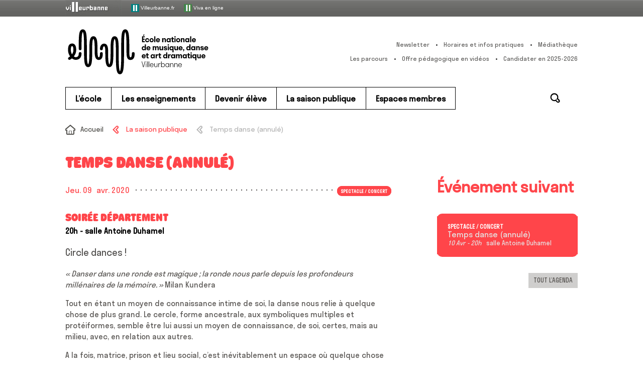

--- FILE ---
content_type: text/html; charset=UTF-8
request_url: https://www.enm-villeurbanne.fr/saison-publique/temps-danse-5/
body_size: 10794
content:
<!doctype html>

<!--[if lt IE 9 ]> <html class="ie8" lang="fr-FR"> <![endif]-->
<!--[if (gt IE 9)|!(IE)]><!--> <html class="loading" lang="fr-FR"> <!--<![endif]-->

<head>

  <meta charset="UTF-8">

  <title>Temps danse (annulé) | ENM - École nationale de musique, danse et art dramatique de Villeurbanne spectacle à VilleurbanneENM &#8211; École nationale de musique, danse et art dramatique de Villeurbanne</title>
  

  <meta name="viewport" content="width=device-width, initial-scale=1.0">
  
  <link rel="stylesheet" href="https://www.enm-villeurbanne.fr/cms/wp-content/themes/default/style.css">
  <link rel="stylesheet" type="text/css" media="print" href="https://www.enm-villeurbanne.fr/cms/wp-content/themes/default/print.css" />
  <link rel="pingback" href="https://www.enm-villeurbanne.fr/cms/xmlrpc.php">

  <link rel="icon" type="image/x-icon" href="https://www.enm-villeurbanne.fr/cms/wp-content/themes/default/assets/icon/favicon.ico">
  <link rel="shortcut icon" type="image/x-icon" href="https://www.enm-villeurbanne.fr/cms/wp-content/themes/default/assets/icon/favicon.ico">
  <link rel="shortcut icon" type="image/png" href="https://www.enm-villeurbanne.fr/cms/wp-content/themes/default/assets/icon/favicon.png">
  <link rel="icon" type="image/gif" href="https://www.enm-villeurbanne.fr/cms/wp-content/themes/default/assets/icon/favicon.gif">
  <link rel="apple-touch-icon" href="https://www.enm-villeurbanne.fr/cms/wp-content/themes/default/assets/icon/apple-touch-icon.png">

  <script src="https://www.enm-villeurbanne.fr/cms/wp-content/themes/default/assets//vendor/modernizr-custom.js"></script>

  <meta name='robots' content='index, follow, max-image-preview:large, max-snippet:-1, max-video-preview:-1' />

	<!-- This site is optimized with the Yoast SEO plugin v23.7 - https://yoast.com/wordpress/plugins/seo/ -->
	<meta name="description" content="9 avril 2020 - Dans une ronde de lumière, au son d’une musique vivante, cette année les danses seront vibrantes et enivrantes !" />
	<link rel="canonical" href="https://enm-villeurbanne.fr/saison-publique/temps-danse-5/" />
	<meta property="og:locale" content="fr_FR" />
	<meta property="og:type" content="article" />
	<meta property="og:title" content="Temps danse (annulé) | ENM - École nationale de musique, danse et art dramatique de Villeurbanne spectacle à Villeurbanne" />
	<meta property="og:description" content="9 avril 2020 - Dans une ronde de lumière, au son d’une musique vivante, cette année les danses seront vibrantes et enivrantes !" />
	<meta property="og:url" content="https://enm-villeurbanne.fr/saison-publique/temps-danse-5/" />
	<meta property="og:site_name" content="ENM - École nationale de musique, danse et art dramatique de Villeurbanne" />
	<meta property="article:modified_time" content="2020-03-16T10:54:16+00:00" />
	<meta property="og:image" content="https://enm-villeurbanne.fr/cms/wp-content/uploads/2016/08/danse-1-1280x852.jpg" />
	<meta property="og:image:width" content="1280" />
	<meta property="og:image:height" content="852" />
	<meta property="og:image:type" content="image/jpeg" />
	<meta name="twitter:card" content="summary_large_image" />
	<!-- / Yoast SEO plugin. -->


<link rel='dns-prefetch' href='//ajax.googleapis.com' />
<link rel="alternate" type="application/rss+xml" title="ENM - École nationale de musique, danse et art dramatique de Villeurbanne &raquo; Flux" href="https://www.enm-villeurbanne.fr/feed/" />
<link rel='stylesheet' id='wp-block-library-css' href='https://www.enm-villeurbanne.fr/cms/wp-includes/css/dist/block-library/style.min.css?ver=2c079310138a8ddf51bd47667ae93581' type='text/css' media='all' />
<style id='classic-theme-styles-inline-css' type='text/css'>
/*! This file is auto-generated */
.wp-block-button__link{color:#fff;background-color:#32373c;border-radius:9999px;box-shadow:none;text-decoration:none;padding:calc(.667em + 2px) calc(1.333em + 2px);font-size:1.125em}.wp-block-file__button{background:#32373c;color:#fff;text-decoration:none}
</style>
<style id='global-styles-inline-css' type='text/css'>
:root{--wp--preset--aspect-ratio--square: 1;--wp--preset--aspect-ratio--4-3: 4/3;--wp--preset--aspect-ratio--3-4: 3/4;--wp--preset--aspect-ratio--3-2: 3/2;--wp--preset--aspect-ratio--2-3: 2/3;--wp--preset--aspect-ratio--16-9: 16/9;--wp--preset--aspect-ratio--9-16: 9/16;--wp--preset--color--black: #000000;--wp--preset--color--cyan-bluish-gray: #abb8c3;--wp--preset--color--white: #ffffff;--wp--preset--color--pale-pink: #f78da7;--wp--preset--color--vivid-red: #cf2e2e;--wp--preset--color--luminous-vivid-orange: #ff6900;--wp--preset--color--luminous-vivid-amber: #fcb900;--wp--preset--color--light-green-cyan: #7bdcb5;--wp--preset--color--vivid-green-cyan: #00d084;--wp--preset--color--pale-cyan-blue: #8ed1fc;--wp--preset--color--vivid-cyan-blue: #0693e3;--wp--preset--color--vivid-purple: #9b51e0;--wp--preset--gradient--vivid-cyan-blue-to-vivid-purple: linear-gradient(135deg,rgba(6,147,227,1) 0%,rgb(155,81,224) 100%);--wp--preset--gradient--light-green-cyan-to-vivid-green-cyan: linear-gradient(135deg,rgb(122,220,180) 0%,rgb(0,208,130) 100%);--wp--preset--gradient--luminous-vivid-amber-to-luminous-vivid-orange: linear-gradient(135deg,rgba(252,185,0,1) 0%,rgba(255,105,0,1) 100%);--wp--preset--gradient--luminous-vivid-orange-to-vivid-red: linear-gradient(135deg,rgba(255,105,0,1) 0%,rgb(207,46,46) 100%);--wp--preset--gradient--very-light-gray-to-cyan-bluish-gray: linear-gradient(135deg,rgb(238,238,238) 0%,rgb(169,184,195) 100%);--wp--preset--gradient--cool-to-warm-spectrum: linear-gradient(135deg,rgb(74,234,220) 0%,rgb(151,120,209) 20%,rgb(207,42,186) 40%,rgb(238,44,130) 60%,rgb(251,105,98) 80%,rgb(254,248,76) 100%);--wp--preset--gradient--blush-light-purple: linear-gradient(135deg,rgb(255,206,236) 0%,rgb(152,150,240) 100%);--wp--preset--gradient--blush-bordeaux: linear-gradient(135deg,rgb(254,205,165) 0%,rgb(254,45,45) 50%,rgb(107,0,62) 100%);--wp--preset--gradient--luminous-dusk: linear-gradient(135deg,rgb(255,203,112) 0%,rgb(199,81,192) 50%,rgb(65,88,208) 100%);--wp--preset--gradient--pale-ocean: linear-gradient(135deg,rgb(255,245,203) 0%,rgb(182,227,212) 50%,rgb(51,167,181) 100%);--wp--preset--gradient--electric-grass: linear-gradient(135deg,rgb(202,248,128) 0%,rgb(113,206,126) 100%);--wp--preset--gradient--midnight: linear-gradient(135deg,rgb(2,3,129) 0%,rgb(40,116,252) 100%);--wp--preset--font-size--small: 13px;--wp--preset--font-size--medium: 20px;--wp--preset--font-size--large: 36px;--wp--preset--font-size--x-large: 42px;--wp--preset--spacing--20: 0.44rem;--wp--preset--spacing--30: 0.67rem;--wp--preset--spacing--40: 1rem;--wp--preset--spacing--50: 1.5rem;--wp--preset--spacing--60: 2.25rem;--wp--preset--spacing--70: 3.38rem;--wp--preset--spacing--80: 5.06rem;--wp--preset--shadow--natural: 6px 6px 9px rgba(0, 0, 0, 0.2);--wp--preset--shadow--deep: 12px 12px 50px rgba(0, 0, 0, 0.4);--wp--preset--shadow--sharp: 6px 6px 0px rgba(0, 0, 0, 0.2);--wp--preset--shadow--outlined: 6px 6px 0px -3px rgba(255, 255, 255, 1), 6px 6px rgba(0, 0, 0, 1);--wp--preset--shadow--crisp: 6px 6px 0px rgba(0, 0, 0, 1);}:where(.is-layout-flex){gap: 0.5em;}:where(.is-layout-grid){gap: 0.5em;}body .is-layout-flex{display: flex;}.is-layout-flex{flex-wrap: wrap;align-items: center;}.is-layout-flex > :is(*, div){margin: 0;}body .is-layout-grid{display: grid;}.is-layout-grid > :is(*, div){margin: 0;}:where(.wp-block-columns.is-layout-flex){gap: 2em;}:where(.wp-block-columns.is-layout-grid){gap: 2em;}:where(.wp-block-post-template.is-layout-flex){gap: 1.25em;}:where(.wp-block-post-template.is-layout-grid){gap: 1.25em;}.has-black-color{color: var(--wp--preset--color--black) !important;}.has-cyan-bluish-gray-color{color: var(--wp--preset--color--cyan-bluish-gray) !important;}.has-white-color{color: var(--wp--preset--color--white) !important;}.has-pale-pink-color{color: var(--wp--preset--color--pale-pink) !important;}.has-vivid-red-color{color: var(--wp--preset--color--vivid-red) !important;}.has-luminous-vivid-orange-color{color: var(--wp--preset--color--luminous-vivid-orange) !important;}.has-luminous-vivid-amber-color{color: var(--wp--preset--color--luminous-vivid-amber) !important;}.has-light-green-cyan-color{color: var(--wp--preset--color--light-green-cyan) !important;}.has-vivid-green-cyan-color{color: var(--wp--preset--color--vivid-green-cyan) !important;}.has-pale-cyan-blue-color{color: var(--wp--preset--color--pale-cyan-blue) !important;}.has-vivid-cyan-blue-color{color: var(--wp--preset--color--vivid-cyan-blue) !important;}.has-vivid-purple-color{color: var(--wp--preset--color--vivid-purple) !important;}.has-black-background-color{background-color: var(--wp--preset--color--black) !important;}.has-cyan-bluish-gray-background-color{background-color: var(--wp--preset--color--cyan-bluish-gray) !important;}.has-white-background-color{background-color: var(--wp--preset--color--white) !important;}.has-pale-pink-background-color{background-color: var(--wp--preset--color--pale-pink) !important;}.has-vivid-red-background-color{background-color: var(--wp--preset--color--vivid-red) !important;}.has-luminous-vivid-orange-background-color{background-color: var(--wp--preset--color--luminous-vivid-orange) !important;}.has-luminous-vivid-amber-background-color{background-color: var(--wp--preset--color--luminous-vivid-amber) !important;}.has-light-green-cyan-background-color{background-color: var(--wp--preset--color--light-green-cyan) !important;}.has-vivid-green-cyan-background-color{background-color: var(--wp--preset--color--vivid-green-cyan) !important;}.has-pale-cyan-blue-background-color{background-color: var(--wp--preset--color--pale-cyan-blue) !important;}.has-vivid-cyan-blue-background-color{background-color: var(--wp--preset--color--vivid-cyan-blue) !important;}.has-vivid-purple-background-color{background-color: var(--wp--preset--color--vivid-purple) !important;}.has-black-border-color{border-color: var(--wp--preset--color--black) !important;}.has-cyan-bluish-gray-border-color{border-color: var(--wp--preset--color--cyan-bluish-gray) !important;}.has-white-border-color{border-color: var(--wp--preset--color--white) !important;}.has-pale-pink-border-color{border-color: var(--wp--preset--color--pale-pink) !important;}.has-vivid-red-border-color{border-color: var(--wp--preset--color--vivid-red) !important;}.has-luminous-vivid-orange-border-color{border-color: var(--wp--preset--color--luminous-vivid-orange) !important;}.has-luminous-vivid-amber-border-color{border-color: var(--wp--preset--color--luminous-vivid-amber) !important;}.has-light-green-cyan-border-color{border-color: var(--wp--preset--color--light-green-cyan) !important;}.has-vivid-green-cyan-border-color{border-color: var(--wp--preset--color--vivid-green-cyan) !important;}.has-pale-cyan-blue-border-color{border-color: var(--wp--preset--color--pale-cyan-blue) !important;}.has-vivid-cyan-blue-border-color{border-color: var(--wp--preset--color--vivid-cyan-blue) !important;}.has-vivid-purple-border-color{border-color: var(--wp--preset--color--vivid-purple) !important;}.has-vivid-cyan-blue-to-vivid-purple-gradient-background{background: var(--wp--preset--gradient--vivid-cyan-blue-to-vivid-purple) !important;}.has-light-green-cyan-to-vivid-green-cyan-gradient-background{background: var(--wp--preset--gradient--light-green-cyan-to-vivid-green-cyan) !important;}.has-luminous-vivid-amber-to-luminous-vivid-orange-gradient-background{background: var(--wp--preset--gradient--luminous-vivid-amber-to-luminous-vivid-orange) !important;}.has-luminous-vivid-orange-to-vivid-red-gradient-background{background: var(--wp--preset--gradient--luminous-vivid-orange-to-vivid-red) !important;}.has-very-light-gray-to-cyan-bluish-gray-gradient-background{background: var(--wp--preset--gradient--very-light-gray-to-cyan-bluish-gray) !important;}.has-cool-to-warm-spectrum-gradient-background{background: var(--wp--preset--gradient--cool-to-warm-spectrum) !important;}.has-blush-light-purple-gradient-background{background: var(--wp--preset--gradient--blush-light-purple) !important;}.has-blush-bordeaux-gradient-background{background: var(--wp--preset--gradient--blush-bordeaux) !important;}.has-luminous-dusk-gradient-background{background: var(--wp--preset--gradient--luminous-dusk) !important;}.has-pale-ocean-gradient-background{background: var(--wp--preset--gradient--pale-ocean) !important;}.has-electric-grass-gradient-background{background: var(--wp--preset--gradient--electric-grass) !important;}.has-midnight-gradient-background{background: var(--wp--preset--gradient--midnight) !important;}.has-small-font-size{font-size: var(--wp--preset--font-size--small) !important;}.has-medium-font-size{font-size: var(--wp--preset--font-size--medium) !important;}.has-large-font-size{font-size: var(--wp--preset--font-size--large) !important;}.has-x-large-font-size{font-size: var(--wp--preset--font-size--x-large) !important;}
:where(.wp-block-post-template.is-layout-flex){gap: 1.25em;}:where(.wp-block-post-template.is-layout-grid){gap: 1.25em;}
:where(.wp-block-columns.is-layout-flex){gap: 2em;}:where(.wp-block-columns.is-layout-grid){gap: 2em;}
:root :where(.wp-block-pullquote){font-size: 1.5em;line-height: 1.6;}
</style>
<link rel='stylesheet' id='osm-map-css-css' href='https://www.enm-villeurbanne.fr/cms/wp-content/plugins/osm/css/osm_map.css?ver=2c079310138a8ddf51bd47667ae93581' type='text/css' media='all' />
<link rel='stylesheet' id='osm-ol3-css-css' href='https://www.enm-villeurbanne.fr/cms/wp-content/plugins/osm/js/OL/7.1.0/ol.css?ver=2c079310138a8ddf51bd47667ae93581' type='text/css' media='all' />
<link rel='stylesheet' id='osm-ol3-ext-css-css' href='https://www.enm-villeurbanne.fr/cms/wp-content/plugins/osm/css/osm_map_v3.css?ver=2c079310138a8ddf51bd47667ae93581' type='text/css' media='all' />
<link rel='stylesheet' id='page-list-style-css' href='https://www.enm-villeurbanne.fr/cms/wp-content/plugins/page-list/css/page-list.css?ver=5.9' type='text/css' media='all' />
<link rel='stylesheet' id='responsive-lightbox-nivo-css' href='https://www.enm-villeurbanne.fr/cms/wp-content/plugins/responsive-lightbox/assets/nivo/nivo-lightbox.min.css?ver=1.3.1' type='text/css' media='all' />
<link rel='stylesheet' id='responsive-lightbox-nivo-default-css' href='https://www.enm-villeurbanne.fr/cms/wp-content/plugins/responsive-lightbox/assets/nivo/themes/default/default.css?ver=1.3.1' type='text/css' media='all' />
<link rel='stylesheet' id='newsletter-css' href='https://www.enm-villeurbanne.fr/cms/wp-content/plugins/newsletter/style.css?ver=9.1.0' type='text/css' media='all' />
<script type="text/javascript" src="https://ajax.googleapis.com/ajax/libs/jquery/1.10.2/jquery.min.js?ver=latest" id="jquery-js"></script>
<script type="text/javascript" src="https://www.enm-villeurbanne.fr/cms/wp-content/plugins/osm/js/OL/2.13.1/OpenLayers.js?ver=2c079310138a8ddf51bd47667ae93581" id="osm-ol-library-js"></script>
<script type="text/javascript" src="https://www.enm-villeurbanne.fr/cms/wp-content/plugins/osm/js/OSM/openlayers/OpenStreetMap.js?ver=2c079310138a8ddf51bd47667ae93581" id="osm-osm-library-js"></script>
<script type="text/javascript" src="https://www.enm-villeurbanne.fr/cms/wp-content/plugins/osm/js/OSeaM/harbours.js?ver=2c079310138a8ddf51bd47667ae93581" id="osm-harbours-library-js"></script>
<script type="text/javascript" src="https://www.enm-villeurbanne.fr/cms/wp-content/plugins/osm/js/OSeaM/map_utils.js?ver=2c079310138a8ddf51bd47667ae93581" id="osm-map-utils-library-js"></script>
<script type="text/javascript" src="https://www.enm-villeurbanne.fr/cms/wp-content/plugins/osm/js/OSeaM/utilities.js?ver=2c079310138a8ddf51bd47667ae93581" id="osm-utilities-library-js"></script>
<script type="text/javascript" src="https://www.enm-villeurbanne.fr/cms/wp-content/plugins/osm/js/osm-plugin-lib.js?ver=2c079310138a8ddf51bd47667ae93581" id="OsmScript-js"></script>
<script type="text/javascript" src="https://www.enm-villeurbanne.fr/cms/wp-content/plugins/osm/js/polyfill/v2/polyfill.min.js?features=requestAnimationFrame%2CElement.prototype.classList%2CURL&amp;ver=2c079310138a8ddf51bd47667ae93581" id="osm-polyfill-js"></script>
<script type="text/javascript" src="https://www.enm-villeurbanne.fr/cms/wp-content/plugins/osm/js/OL/7.1.0/ol.js?ver=2c079310138a8ddf51bd47667ae93581" id="osm-ol3-library-js"></script>
<script type="text/javascript" src="https://www.enm-villeurbanne.fr/cms/wp-content/plugins/osm/js/osm-v3-plugin-lib.js?ver=2c079310138a8ddf51bd47667ae93581" id="osm-ol3-ext-library-js"></script>
<script type="text/javascript" src="https://www.enm-villeurbanne.fr/cms/wp-content/plugins/osm/js/osm-metabox-events.js?ver=2c079310138a8ddf51bd47667ae93581" id="osm-ol3-metabox-events-js"></script>
<script type="text/javascript" src="https://www.enm-villeurbanne.fr/cms/wp-content/plugins/osm/js/osm-startup-lib.js?ver=2c079310138a8ddf51bd47667ae93581" id="osm-map-startup-js"></script>
<script type="text/javascript" src="https://www.enm-villeurbanne.fr/cms/wp-content/plugins/responsive-lightbox/assets/infinitescroll/infinite-scroll.pkgd.min.js?ver=4.0.1" id="responsive-lightbox-infinite-scroll-js"></script>
<script type="text/javascript"> 

/**  all layers have to be in this global array - in further process each map will have something like vectorM[map_ol3js_n][layer_n] */
var vectorM = [[]];


/** put translations from PHP/mo to JavaScript */
var translations = [];

/** global GET-Parameters */
var HTTP_GET_VARS = [];

</script><!-- OSM plugin V6.1.9: did not add geo meta tags. --> 
<!-- Analytics by WP Statistics - https://wp-statistics.com -->
<link rel="icon" href="https://www.enm-villeurbanne.fr/cms/wp-content/uploads/2023/12/cropped-favicon-enm-noir-icon-app-512px-32x32.png" sizes="32x32" />
<link rel="icon" href="https://www.enm-villeurbanne.fr/cms/wp-content/uploads/2023/12/cropped-favicon-enm-noir-icon-app-512px-192x192.png" sizes="192x192" />
<link rel="apple-touch-icon" href="https://www.enm-villeurbanne.fr/cms/wp-content/uploads/2023/12/cropped-favicon-enm-noir-icon-app-512px-180x180.png" />
<meta name="msapplication-TileImage" content="https://www.enm-villeurbanne.fr/cms/wp-content/uploads/2023/12/cropped-favicon-enm-noir-icon-app-512px-270x270.png" />

</head>

<body class="evenement-template-default single single-evenement postid-13980 evenement-temps-danse-5">



<div id="navigTop">
  <div id="top" class="center">
    
    <a href="https://www.villeurbanne.fr/" target="_blank" title="villeurbanne.fr - S’ouvre dans une nouvelle fenêtre">
    <img src="https://www.enm-villeurbanne.fr/cms/wp-content/themes/default/assets//images/topbar_villeurbanneTxt.jpg" alt="Ville de Villeurbanne">
    </a>
    
    <a href="https://www.villeurbanne.fr/" target="_blank" title="villeurbanne.fr - S’ouvre dans une nouvelle fenêtre">
      <img alt="Villeurbanne" src="https://www.enm-villeurbanne.fr/cms/wp-content/themes/default/assets//images/picto_villeurbanne.gif">
      Villeurbanne.fr
    </a>
    
    <a href="https://viva.villeurbanne.fr/" target="_blank">
      <img alt="Viva en ligne" src="https://www.enm-villeurbanne.fr/cms/wp-content/themes/default/assets//images/picto_viva.png">
      Viva en ligne
    </a>
    
  </div>
</div>






<header class="header">




  <div class="main-header">

    <div class="header-logo"><a class="background-rainbow" href="https://www.enm-villeurbanne.fr">ENM &#8211; École nationale de musique, danse et art dramatique de Villeurbanne</a></div>

    <nav class="secondary-navigation">
      <ul id="menu-outils-header" class=""><li id="menu-item-4520" class="newsletter menu-item menu-item-type-post_type menu-item-object-page menu-item-4520 menu-item-?page_id=4454"><a href="https://www.enm-villeurbanne.fr/?page_id=4454">Newsletter</a></li><li id="menu-item-94" class="infos menu-item menu-item-type-post_type menu-item-object-page menu-item-94 menu-item-infos-pratiques"><a href="https://www.enm-villeurbanne.fr/ecole/infos-pratiques/">Horaires et infos pratiques</a></li><li id="menu-item-95" class="media menu-item menu-item-type-post_type menu-item-object-page menu-item-95 menu-item-mediatheque"><a href="https://www.enm-villeurbanne.fr/secondaires/mediatheque/">Médiathèque</a></li>
</ul><ul id="menu-secondaire" class=""><li id="menu-item-15035" class="menu-item menu-item-type-post_type menu-item-object-page menu-item-15035 menu-item-les-parcours"><a href="https://www.enm-villeurbanne.fr/enseignements/offre-pedagogique/les-parcours/">Les parcours</a></li><li id="menu-item-22466" class="menu-item menu-item-type-post_type menu-item-object-page menu-item-22466 menu-item-offre-pedagogique-en-videos"><a href="https://www.enm-villeurbanne.fr/enseignements/offre-pedagogique/offre-pedagogique-en-videos/">Offre pédagogique en vidéos</a></li><li id="menu-item-26903" class="menu-item menu-item-type-post_type menu-item-object-page menu-item-26903 menu-item-comment-candidater"><a href="https://www.enm-villeurbanne.fr/devenir-eleve/comment-candidater/">Candidater en 2025-2026</a></li>
</ul>    </nav>
    
    <div class="toggle-menu-button">MENU</div>
    
  </div> <!-- /.main-header -->




  <nav class="main-navigation"> <div class="wrap">

    <ul id="menu-principal" class="dl-menu dropdown-first"><li id="menu-item-44" class="menu-item color-maroon menu-item-type-post_type menu-item-object-page menu-item-has-children menu-item-44 menu-item-ecole"><a href="https://www.enm-villeurbanne.fr/ecole/">L’école</a><ul class='sub-menu dl-submenu dropdown-second'><li id="menu-item-121" class="menu-item menu-item-type-post_type menu-item-object-page menu-item-has-children menu-item-121 menu-item-presentation"><a href="https://www.enm-villeurbanne.fr/ecole/presentation/">Présentation</a><ul class='sub-menu dl-submenu dropdown-third'><li id="menu-item-1060" class="menu-item menu-item-type-post_type menu-item-object-page menu-item-1060 menu-item-missions-et-valeurs"><a href="https://www.enm-villeurbanne.fr/ecole/presentation/missions-et-valeurs/">Missions et valeurs</a></li><li id="menu-item-1099" class="menu-item menu-item-type-post_type menu-item-object-page menu-item-1099 menu-item-lenm-en-chiffres"><a href="https://www.enm-villeurbanne.fr/ecole/presentation/lenm-en-chiffres/">L’ENM en chiffres</a></li><li id="menu-item-307" class="menu-item menu-item-type-post_type menu-item-object-page menu-item-307 menu-item-visite-guidee"><a href="https://www.enm-villeurbanne.fr/ecole/presentation/visite-guidee/">Visite guidée</a></li><li id="menu-item-2534" class="menu-item menu-item-type-post_type menu-item-object-page menu-item-2534 menu-item-petite-histoire-de-lenm"><a href="https://www.enm-villeurbanne.fr/ecole/presentation/petite-histoire-de-lenm/">Petite histoire de l’ENM</a></li></ul></li><li id="menu-item-120" class="menu-item menu-item-type-post_type menu-item-object-page menu-item-has-children menu-item-120 menu-item-organisation"><a href="https://www.enm-villeurbanne.fr/ecole/organisation/">Organisation</a><ul class='sub-menu dl-submenu dropdown-third'><li id="menu-item-12848" class="menu-item menu-item-type-post_type menu-item-object-page menu-item-12848 menu-item-le-syndicat-mixte-de-gestion"><a href="https://www.enm-villeurbanne.fr/ecole/organisation/le-syndicat-mixte-de-gestion/">Le syndicat mixte de gestion</a></li><li id="menu-item-315" class="menu-item menu-item-type-post_type menu-item-object-page menu-item-315 menu-item-lequipe-administrative-et-technique"><a href="https://www.enm-villeurbanne.fr/ecole/organisation/lequipe-administrative-et-technique/">L’équipe administrative et technique</a></li><li id="menu-item-1776" class="menu-item menu-item-type-post_type menu-item-object-page menu-item-1776 menu-item-lequipe-pedagogique"><a href="https://www.enm-villeurbanne.fr/ecole/organisation/lequipe-pedagogique/">L’équipe pédagogique</a></li><li id="menu-item-17229" class="menu-item menu-item-type-post_type menu-item-object-page menu-item-17229 menu-item-association-des-eleves-et-parents-deleves-aepe-de-lenm"><a href="https://www.enm-villeurbanne.fr/ecole/organisation/association-des-eleves-et-parents-deleves-aepe-de-lenm/">Association des élèves et parents d’élèves</a></li><li id="menu-item-18934" class="menu-item menu-item-type-post_type menu-item-object-page menu-item-18934 menu-item-instances-de-concertation-de-lenm"><a href="https://www.enm-villeurbanne.fr/ecole/organisation/instances-de-concertation-de-lenm/">Instances de concertation</a></li><li id="menu-item-12595" class="menu-item menu-item-type-post_type menu-item-object-page menu-item-12595 menu-item-recrutement"><a href="https://www.enm-villeurbanne.fr/ecole/organisation/recrutement/">Recrutement</a></li></ul></li><li id="menu-item-20394" class="menu-item menu-item-type-post_type menu-item-object-page menu-item-has-children menu-item-20394 menu-item-une-ecole-bienveillante"><a href="https://www.enm-villeurbanne.fr/ecole/une-ecole-bienveillante/">Une école inclusive</a><ul class='sub-menu dl-submenu dropdown-third'><li id="menu-item-20396" class="menu-item menu-item-type-post_type menu-item-object-page menu-item-20396 menu-item-accueillir-le-handicap"><a href="https://www.enm-villeurbanne.fr/ecole/une-ecole-bienveillante/accueillir-le-handicap/">Accueillir le handicap</a></li><li id="menu-item-20397" class="menu-item menu-item-type-post_type menu-item-object-page menu-item-20397 menu-item-signalez-les-discriminations"><a href="https://www.enm-villeurbanne.fr/ecole/une-ecole-bienveillante/signalez-les-discriminations/">Signalez les discriminations</a></li></ul></li><li id="menu-item-118" class="menu-item menu-item-type-post_type menu-item-object-page menu-item-has-children menu-item-118 menu-item-actions-culturelles"><a href="https://www.enm-villeurbanne.fr/ecole/actions-culturelles/">Actions culturelles</a><ul class='sub-menu dl-submenu dropdown-third'><li id="menu-item-290" class="menu-item menu-item-type-post_type menu-item-object-page menu-item-290 menu-item-la-saison-de-spectacles"><a href="https://www.enm-villeurbanne.fr/ecole/actions-culturelles/la-saison-de-spectacles/">La saison de spectacles</a></li><li id="menu-item-294" class="menu-item menu-item-type-post_type menu-item-object-page menu-item-294 menu-item-partenariats"><a href="https://www.enm-villeurbanne.fr/ecole/actions-culturelles/partenariats/">Partenariats</a></li><li id="menu-item-291" class="menu-item menu-item-type-post_type menu-item-object-page menu-item-291 menu-item-dans-les-quartiers"><a href="https://www.enm-villeurbanne.fr/ecole/actions-culturelles/dans-les-quartiers/">Dans les quartiers</a></li><li id="menu-item-18176" class="menu-item menu-item-type-post_type menu-item-object-page menu-item-18176 menu-item-programmation-scolaire"><a href="https://www.enm-villeurbanne.fr/ecole/actions-culturelles/programmation-scolaire/">Programmation scolaire</a></li></ul></li><li id="menu-item-1000" class="menu-item menu-item-type-post_type menu-item-object-page menu-item-has-children menu-item-1000 menu-item-centre-de-ressources-documentaires"><a href="https://www.enm-villeurbanne.fr/ecole/centre-de-ressources-documentaires/">Médiathèque</a><ul class='sub-menu dl-submenu dropdown-third'><li id="menu-item-119" class="menu-item menu-item-type-post_type menu-item-object-page menu-item-119 menu-item-presentation-du-crd"><a href="https://www.enm-villeurbanne.fr/ecole/centre-de-ressources-documentaires/presentation-du-crd/">Présentation de la médiathèque</a></li><li id="menu-item-1001" class="menu-item menu-item-type-post_type menu-item-object-page menu-item-1001 menu-item-actualites-du-crd"><a href="https://www.enm-villeurbanne.fr/ecole/centre-de-ressources-documentaires/actualites-du-crd/">Les [I.nwi] de la Doc’</a></li><li id="menu-item-1182" class="menu-item menu-item-type-post_type menu-item-object-page menu-item-1182 menu-item-crd-pratique"><a href="https://www.enm-villeurbanne.fr/ecole/centre-de-ressources-documentaires/crd-pratique/">Médiathèque : pratique</a></li></ul></li><li id="menu-item-122" class="menu-item menu-item-type-post_type menu-item-object-page menu-item-has-children menu-item-122 menu-item-studio-denregistrement"><a href="https://www.enm-villeurbanne.fr/ecole/studio-denregistrement/">Studio d’enregistrement</a><ul class='sub-menu dl-submenu dropdown-third'><li id="menu-item-955" class="menu-item menu-item-type-post_type menu-item-object-page menu-item-955 menu-item-presentation-du-studio"><a href="https://www.enm-villeurbanne.fr/ecole/studio-denregistrement/presentation-du-studio/">Présentation du studio</a></li><li id="menu-item-303" class="menu-item menu-item-type-post_type menu-item-object-page menu-item-303 menu-item-les-risques-auditifs"><a href="https://www.enm-villeurbanne.fr/ecole/studio-denregistrement/les-risques-auditifs/">Les risques auditifs</a></li></ul></li><li id="menu-item-123" class="menu-item menu-item-type-post_type menu-item-object-page menu-item-123 menu-item-infos-pratiques"><a href="https://www.enm-villeurbanne.fr/ecole/infos-pratiques/">Horaires et infos pratiques</a></li></ul></li><li id="menu-item-45" class="menu-item color-crimson menu-item-type-post_type menu-item-object-page menu-item-has-children menu-item-45 menu-item-enseignements"><a href="https://www.enm-villeurbanne.fr/enseignements/">Les enseignements</a><ul class='sub-menu dl-submenu dropdown-second'><li id="menu-item-14822" class="menu-item menu-item-type-post_type menu-item-object-page menu-item-has-children menu-item-14822 menu-item-offre-pedagogique"><a href="https://www.enm-villeurbanne.fr/enseignements/offre-pedagogique/">Offre pédagogique</a><ul class='sub-menu dl-submenu dropdown-third'><li id="menu-item-12509" class="menu-item menu-item-type-post_type menu-item-object-page menu-item-12509 menu-item-les-disciplines-par-age"><a href="https://www.enm-villeurbanne.fr/enseignements/offre-pedagogique/les-disciplines-par-age/">Les disciplines par âge</a></li><li id="menu-item-1914" class="menu-item menu-item-type-post_type menu-item-object-page menu-item-1914 menu-item-index-alphabetique"><a href="https://www.enm-villeurbanne.fr/enseignements/offre-pedagogique/index-alphabetique/">Index alphabétique</a></li><li id="menu-item-14825" class="menu-item menu-item-type-post_type menu-item-object-page menu-item-14825 menu-item-les-parcours"><a href="https://www.enm-villeurbanne.fr/enseignements/offre-pedagogique/les-parcours/">Les parcours</a></li><li id="menu-item-14824" class="menu-item menu-item-type-post_type menu-item-object-page menu-item-14824 menu-item-apprendre-autrement-dispositifs-pedagogiques-en-musique"><a href="https://www.enm-villeurbanne.fr/enseignements/offre-pedagogique/apprendre-autrement-dispositifs-pedagogiques-en-musique/">Apprendre autrement (dispositifs pédagogiques en musique)</a></li><li id="menu-item-20284" class="menu-item menu-item-type-post_type menu-item-object-page menu-item-20284 menu-item-offre-pedagogique-en-videos"><a href="https://www.enm-villeurbanne.fr/enseignements/offre-pedagogique/offre-pedagogique-en-videos/">Offre pédagogique en vidéos</a></li></ul></li><li id="menu-item-103" class="menu-item menu-item-type-post_type menu-item-object-page menu-item-has-children menu-item-103 menu-item-musique"><a href="https://www.enm-villeurbanne.fr/enseignements/musique/">Musique</a><ul class='sub-menu dl-submenu dropdown-third'><li id="menu-item-336" class="menu-item menu-item-type-post_type menu-item-object-page menu-item-336 menu-item-chanson"><a href="https://www.enm-villeurbanne.fr/enseignements/musique/chanson/">Chanson</a></li><li id="menu-item-347" class="menu-item menu-item-type-post_type menu-item-object-page menu-item-347 menu-item-classique-contemporain"><a href="https://www.enm-villeurbanne.fr/enseignements/musique/classique-contemporain/">Classique à contemporain</a></li><li id="menu-item-104" class="menu-item menu-item-type-post_type menu-item-object-page menu-item-104 menu-item-formation-musicale"><a href="https://www.enm-villeurbanne.fr/enseignements/musique/formation-musicale/">Formation musicale</a></li><li id="menu-item-105" class="menu-item menu-item-type-post_type menu-item-object-page menu-item-105 menu-item-jazz"><a href="https://www.enm-villeurbanne.fr/enseignements/musique/jazz/">Jazz</a></li><li id="menu-item-106" class="menu-item menu-item-type-post_type menu-item-object-page menu-item-106 menu-item-musiques-anciennes"><a href="https://www.enm-villeurbanne.fr/enseignements/musique/musiques-anciennes/">Musiques anciennes</a></li><li id="menu-item-107" class="menu-item menu-item-type-post_type menu-item-object-page menu-item-107 menu-item-musiques-traditionnelles"><a href="https://www.enm-villeurbanne.fr/enseignements/musique/musiques-traditionnelles/">Musiques traditionnelles</a></li><li id="menu-item-108" class="menu-item menu-item-type-post_type menu-item-object-page menu-item-108 menu-item-rock-et-musiques-amplifiees"><a href="https://www.enm-villeurbanne.fr/enseignements/musique/rock-et-musiques-amplifiees/">Rock et musiques amplifiées</a></li></ul></li><li id="menu-item-3986" class="menu-item menu-item-type-post_type menu-item-object-page menu-item-has-children menu-item-3986 menu-item-ateliers-transversaux-master-class"><a href="https://www.enm-villeurbanne.fr/enseignements/ateliers-transversaux-master-class/">Ateliers / master-class / conférences</a><ul class='sub-menu dl-submenu dropdown-third'><li id="menu-item-3985" class="menu-item menu-item-type-post_type menu-item-object-page menu-item-3985 menu-item-ateliers-uv-dinvention"><a href="https://www.enm-villeurbanne.fr/enseignements/ateliers-transversaux-master-class/ateliers-uv-dinvention/">Ateliers UV d’invention</a></li><li id="menu-item-27411" class="menu-item menu-item-type-post_type menu-item-object-page menu-item-27411 menu-item-masterclass-25-26"><a href="https://www.enm-villeurbanne.fr/enseignements/ateliers-transversaux-master-class/masterclass-25-26/">Masterclass 25-26</a></li><li id="menu-item-27412" class="menu-item menu-item-type-post_type menu-item-object-page menu-item-27412 menu-item-cycle-culture-artistique-25-26"><a href="https://www.enm-villeurbanne.fr/la-saison-publique/cycle-culture-artistique-25-26/">Cycle culture artistique 25-26</a></li></ul></li><li id="menu-item-47" class="menu-item menu-item-type-post_type menu-item-object-page menu-item-47 menu-item-danse"><a href="https://www.enm-villeurbanne.fr/enseignements/danse/">Danse</a></li><li id="menu-item-48" class="menu-item menu-item-type-post_type menu-item-object-page menu-item-48 menu-item-theatre"><a href="https://www.enm-villeurbanne.fr/enseignements/theatre/">Théâtre</a></li><li id="menu-item-46" class="menu-item menu-item-type-post_type menu-item-object-page menu-item-46 menu-item-eveil"><a href="https://www.enm-villeurbanne.fr/enseignements/eveil/">Éveil</a></li><li id="menu-item-25827" class="menu-item menu-item-type-post_type menu-item-object-page menu-item-25827 menu-item-ppes"><a href="https://www.enm-villeurbanne.fr/enseignements/ppes/">PPES</a></li><li id="menu-item-49" class="menu-item menu-item-type-post_type menu-item-object-page menu-item-49 menu-item-hors-les-murs"><a href="https://www.enm-villeurbanne.fr/enseignements/hors-les-murs/">Hors les murs</a></li></ul></li><li id="menu-item-51" class="menu-item color-marine menu-item-type-post_type menu-item-object-page menu-item-has-children menu-item-51 menu-item-devenir-eleve"><a href="https://www.enm-villeurbanne.fr/devenir-eleve/">Devenir élève</a><ul class='sub-menu dl-submenu dropdown-second'><li id="menu-item-14832" class="menu-item menu-item-type-post_type menu-item-object-page menu-item-14832 menu-item-comment-candidater"><a href="https://www.enm-villeurbanne.fr/devenir-eleve/comment-candidater/">Comment candidater pour 2025-2026 ?</a></li><li id="menu-item-14831" class="menu-item menu-item-type-post_type menu-item-object-page menu-item-14831 menu-item-combien-ca-coute"><a href="https://www.enm-villeurbanne.fr/devenir-eleve/combien-ca-coute/">Combien ça coûte ?</a></li><li id="menu-item-15677" class="menu-item menu-item-type-post_type menu-item-object-page menu-item-15677 menu-item-lecole-au-quotidien"><a href="https://www.enm-villeurbanne.fr/devenir-eleve/lecole-au-quotidien/">L’école au quotidien</a></li><li id="menu-item-14961" class="menu-item menu-item-type-post_type menu-item-object-page menu-item-14961 menu-item-documents-a-telecharger"><a href="https://www.enm-villeurbanne.fr/devenir-eleve/documents-a-telecharger/">Documents à télécharger</a></li></ul></li><li id="menu-item-87" class="menu-item color-violet menu-item-type-custom menu-item-object-custom menu-item-has-children menu-item-87 menu-item-la-saison-publique"><a href="https://www.enm-villeurbanne.fr/cms/saison-publique/">La saison publique</a><ul class='sub-menu dl-submenu dropdown-second'><li id="menu-item-437" class="menu-item menu-item-type-custom menu-item-object-custom menu-item-437 menu-item-tout-lagenda"><a href="https://www.enm-villeurbanne.fr/saison-publique/">Tout l&rsquo;agenda</a></li><li id="menu-item-761" class="menu-item menu-item-type-post_type menu-item-object-page menu-item-has-children menu-item-761 menu-item-la-saison-publique"><a href="https://www.enm-villeurbanne.fr/la-saison-publique/">La saison publique</a><ul class='sub-menu dl-submenu dropdown-third'><li id="menu-item-27283" class="menu-item menu-item-type-post_type menu-item-object-page menu-item-27283 menu-item-presentation-de-la-saison-25-26"><a href="https://www.enm-villeurbanne.fr/ecole/actions-culturelles/la-saison-de-spectacles/presentation-de-la-saison-25-26/">Présentation de la saison 25-26</a></li><li id="menu-item-27276" class="menu-item menu-item-type-post_type menu-item-object-page menu-item-27276 menu-item-cycle-culture-artistique-25-26"><a href="https://www.enm-villeurbanne.fr/la-saison-publique/cycle-culture-artistique-25-26/">Cycle culture artistique 25-26</a></li><li id="menu-item-27275" class="menu-item menu-item-type-post_type menu-item-object-page menu-item-27275 menu-item-masterclass-25-26"><a href="https://www.enm-villeurbanne.fr/enseignements/ateliers-transversaux-master-class/masterclass-25-26/">Masterclass 25-26</a></li><li id="menu-item-6996" class="menu-item menu-item-type-post_type menu-item-object-page menu-item-6996 menu-item-les-partenaires-de-la-saison-publique"><a href="https://www.enm-villeurbanne.fr/la-saison-publique/les-partenaires-de-la-saison-publique/">Les partenaires de la saison publique</a></li><li id="menu-item-759" class="menu-item menu-item-type-post_type menu-item-object-page menu-item-759 menu-item-les-concerts-nomades"><a href="https://www.enm-villeurbanne.fr/la-saison-publique/les-concerts-nomades/">Les concerts nomades</a></li></ul></li><li id="menu-item-22698" class="menu-item menu-item-type-post_type menu-item-object-page menu-item-has-children menu-item-22698 menu-item-temps-forts"><a href="https://www.enm-villeurbanne.fr/la-saison-publique/temps-forts/">Temps forts</a><ul class='sub-menu dl-submenu dropdown-third'><li id="menu-item-27525" class="menu-item menu-item-type-post_type menu-item-object-page menu-item-27525 menu-item-semaine-de-la-culture-et-de-la-creation"><a href="https://www.enm-villeurbanne.fr/la-saison-publique/semaine-de-la-culture-et-de-la-creation/">SEMAINE DE LA CULTURE ET DE LA CRÉATION</a></li><li id="menu-item-26114" class="menu-item menu-item-type-post_type menu-item-object-page menu-item-26114 menu-item-solstice%c2%b7s-festival-de-la-creation-amateur"><a href="https://www.enm-villeurbanne.fr/solstice%c2%b7s-festival-de-la-creation-amateur/">SOLSTICE·S – FESTIVAL DE LA CRÉATION AMATEUR</a></li><li id="menu-item-25309" class="menu-item menu-item-type-post_type menu-item-object-page menu-item-25309 menu-item-douces-memoires-lexposition"><a href="https://www.enm-villeurbanne.fr/la-saison-publique/temps-forts/douces-memoires-lexposition/">DOUCES MÉMOIRES – L’EXPOSITION</a></li></ul></li><li id="menu-item-1300" class="menu-item menu-item-type-post_type menu-item-object-page menu-item-has-children menu-item-1300 menu-item-la-saison-pratique"><a href="https://www.enm-villeurbanne.fr/la-saison-publique/la-saison-pratique/">La saison pratique</a><ul class='sub-menu dl-submenu dropdown-third'><li id="menu-item-1328" class="menu-item menu-item-type-post_type menu-item-object-page menu-item-1328 menu-item-reservations"><a href="https://www.enm-villeurbanne.fr/la-saison-publique/la-saison-pratique/reservations/">Réservations et accueil des spectateurs</a></li></ul></li><li id="menu-item-568" class="menu-item menu-item-type-post_type menu-item-object-page menu-item-568 menu-item-multimedia"><a href="https://www.enm-villeurbanne.fr/la-saison-publique/multimedia/">Multimédia</a></li></ul></li><li id="menu-item-24387" class="menu-item color-maroon menu-item-type-custom menu-item-object-custom menu-item-has-children menu-item-24387 menu-item-espaces-membres"><a>Espaces membres</a><ul class='sub-menu dl-submenu dropdown-second'><li id="menu-item-24388" class="menu-item menu-item-type-custom menu-item-object-custom menu-item-24388 menu-item-mes-demarches-administratives-via-mon-extranet-usager"><a href="https://www.imuse-villeurbanne.fr/extranet/extranet2/portail_nc.php?p=nc_connexion&#038;t=usager">Mes démarches administratives via mon extranet Usager</a></li><li id="menu-item-16689" class="menu-item menu-item-type-custom menu-item-object-custom menu-item-16689 menu-item-espace-membres"><a href="https://www.laclasse.com">Mes outils pédagogiques via mon compte laclasse.com</a></li></ul></li>
</ul>    
    <div class="header-search collapsed">
      <form role="search" method="get" id="searchform" class="searchform" action="https://www.enm-villeurbanne.fr/">
        <label class="screen-reader-text" for="s">Recherche pour :</label>
        <span class="field"><input type="text" value="" name="s" id="s" placeholder="Rechercher" required="required"></span>
        <button type="submit" name="submit" id="submit">Rechercher</button>
        <a href="#" class="header-search-submit">Rechercher</a>
      </form>
    </div>

    <div class="secondary-placeholder"></div>

  </div> </nav>
  <!-- main-navigation -->
  
  <div class="nav-decaration color-violet"><div class="wrap"></div></div>


</header>










  <div class="breadcrumbs-element color-violet"> <div class="breadcrumbs-wrapper">
    <ul class="breadcrumbs-list"> <li class="home"><a href="https://www.enm-villeurbanne.fr/">Accueil</a></li><li><a href="https://www.enm-villeurbanne.fr/saison-publique">La saison publique</a></li><li class="current"><a href="https://www.enm-villeurbanne.fr/saison-publique/temps-danse-5/">Temps danse (annulé)</a></li> </ul>
  </div> </div>



<div class="content-wrapper color-violet">

  <div class="main-content">


  <article class="post article-temps-danse-5 color-violet">


    <h1 class="page-main-title">Temps danse (annulé)</h1>


		

<div class="date-element">
<p class="date-left"><span class="date-day">jeu. 09</span> <span class="date-month">Avr. 2020</span></p>



<span class="dotted-divider"></span>
<p class="date-right"><a class="date-category" data-term-id="13">Spectacle / concert</a></p>
</div><!-- /.date-element -->


					
			<p class="category-title">Soirée département </p>			
			<p class="news-place"><span class="date-time">20h</span>			 - salle Antoine Duhamel</p>			
		

		<div class="table-of-contents" style="display: none;"></div>

    <h3>Circle dances !</h3>
<p><em>« Danser dans une ronde est magique ; la ronde nous parle depuis les profondeurs millénaires de la mémoire. » </em>Milan Kundera</p>
<p>Tout en étant un moyen de connaissance intime de soi, la danse nous relie à quelque chose de plus grand. Le cercle, forme ancestrale, aux symboliques multiples et protéiformes, semble être lui aussi un moyen de connaissance, de soi, certes, mais au milieu, avec, en relation aux autres.</p>
<p>A la fois, matrice, prison et lieu social, c’est inévitablement un espace où quelque chose advient, suscitant l’espoir, la désillusion, la négociation.</p>
<p>En faisant le pari de la rencontre entre élèves, esthétiques, danses et musiques, il s’agira d’aller à l’essentiel : partager, dans la diversité des expériences et points de vue, l’espace et le temps, mais bien plus que cela : l’affirmation d’une humanité revendiquée, dans la simplicité.</p>
<p><strong>Élèves de 2<sup>e</sup> et 3<sup>e</sup> cycles des départements danse, musiques traditionnelles, jazz, rock et musiques amplifiées<br />
Classes de danses afro-contemporaine, contemporaine, hip-hop et orientale, de musiques orientales, percussions africaines, atelier rock, musiques électroniques et urbaines, atelier slam, batterie jazz<br />
</strong><strong>Enseignants participants :</strong><br />
Danse : Farida Ferhod, Marie-Zénobie Harlay, Audrey Nion, Linda Sahbani<br />
Musique : Martin Chastenet, Michel Chionchini, Guillaume Dussably, Thomas Loopuyt, Ismaïl Mesbahi, Trong Hieu Pham, Nasser Saidani</p>
<p><em>Entrée gratuite sur réservation à partir du 23 mars en ligne ou au 04 78 68 98 27</em></p>
<p><em><span style="color: #545250; background: #e5e5e5; padding: .4em 1em;">Réservez en cliquant ici à partir du 23 mars</span></em></p>
<hr />
<p>Et aussi vendredi 10 avril à 20h</p>



  </article> <!-- /post -->


</div>
<!-- /.main-content -->

<div class="sidebar-content">

    




	<div class="sidebar-block-wrapper">
		<h2 class="sidebar-title agenda-title">Événement suivant</h2>
		<div class="sidebar-block block-right block-agenda">
			
<div class="event-block event-item" data-timestamp="04-10-2020">

  <p class="event-category"><a href="#">Spectacle / concert</a></p>
  <p class="event-title"><a href="https://www.enm-villeurbanne.fr/saison-publique/temps-danse-6/">Temps danse (annulé)</a></p>

	<p>
		    <span class="event-date">10 Avr</span>
	    <span class="event-time">20h</span>
	    <span class="event-place">salle Antoine Duhamel</span>
		</p>

</div>
		</div>
		<p class="read-more agenda-more sidebar-more">
			<a href="https://www.enm-villeurbanne.fr/saison-publique">Tout l’agenda</a>
		</p>
	</div> <!-- agenda-wrapper -->











































</div>
<!-- /.sidebar -->


</div>
<!-- /.content-wrapper -->





<footer class="footer">
    <div class="footer-wrap">

        <div class="footer-segment-one">
            <div class="wrap">

                <div class="footer-logo">
                    <a href="https://www.enm-villeurbanne.fr">ENM</a>
                </div>

                <div class="footer-navigation">
                    <ul id="menu-menu-en-bas-de-page" class="footer-nav-links"><li id="menu-item-43" class="menu-item menu-item-type-post_type menu-item-object-page menu-item-privacy-policy menu-item-43 menu-item-mentions-legales-et-donnees-personnelles"><a rel="privacy-policy" href="https://www.enm-villeurbanne.fr/autres-liens/mentions-legales-et-donnees-personnelles/">Mentions légales et donneés personnelles</a></li><li id="menu-item-2611" class="menu-item menu-item-type-custom menu-item-object-custom menu-item-2611 menu-item-plan-du-site"><a href="https://www.enm-villeurbanne.fr/autres-liens/plan-du-site/">Plan du site</a></li><li id="menu-item-21260" class="menu-item menu-item-type-post_type menu-item-object-page menu-item-21260 menu-item-faq"><a href="https://www.enm-villeurbanne.fr/ecole/infos-pratiques/faq/">FAQ &#8211; Foire aux questions</a></li>
</ul><ul id="menu-outils-footer" class="footer-nav-tools"><li id="menu-item-145" class="contact menu-item menu-item-type-post_type menu-item-object-page menu-item-145 menu-item-infos-pratiques"><a href="https://www.enm-villeurbanne.fr/ecole/infos-pratiques/">Contact</a></li><li id="menu-item-18147" class="menu-item menu-item-type-post_type menu-item-object-page menu-item-18147 menu-item-pack-rentree-enseignants"><a href="https://www.enm-villeurbanne.fr/autres-liens/pack-rentree-enseignants/">Pack rentrée Enseignant.es</a></li>
</ul>                </div>

            </div>
        </div>
        <!-- /.segment-one -->


        <div class="footer-segment-two">
            <div class="wrap">


                <div class="footer-newsletter-form">
                    <h2>Inscription newsletter</h2>
                    <a class="newsletter-subscribe" href="https://www.enm-villeurbanne.fr/newsletter/">Inscrivez-vous</a>
                    <h2>Retrouvez-nous sur les réseaux</h2>
                    	<div class="footer-logo-facebook">
                    		<a href="https://www.facebook.com/ENM-de-Villeurbanne-851362274946163">Facebook</a>
                    	</div>
                    	<div class="footer-logo-linkedin">
                    		<a href="https://fr.linkedin.com/company/enm-villeurbanne">Linkedin</a>
                    	</div>
                </div>

                <div class="footer-partenaires">
                    <!-- <h2>Partenaires</h2> -->
                    <p>
                        <div class="footer-logo-villeurbanne">
                        	<a href="https://www.villeurbanne.fr/" target="_blank">Villeurbanne</a>
                        </div>
                        <div class="footer-logo-metropole">
                        	<a href="https://www.grandlyon.com/" target="_blank">Grand Lyon</a>
                        </div>
                        <!-- <a class="grandlyon" href="https://www.grandlyon.com/" target="_blank"></a> -->
                        <!-- <a class="departement" href="https://www.rhonealpes.fr/" target="_blank"></a> -->
                        <!-- <a class="republique" href="https://www.culturecommunication.gouv.fr/Regions/Drac-Rhone-Alpes" target="_blank"></a> -->
                    </p>
                </div>

            </div>
        </div>
        <!-- /.segment-two -->


        <div class="footer-copyright">
            <p>
                2026&copy; ENM</p>
            <!-- <p class="sienne"><a href="https://www.enm-villeurbanne.fr/" title="École Nationale de Musique Villeurbanne" target="_blank">ENM</a></p> -->
            <p><a href="https://www.enm-villeurbanne.fr/" title="École Nationale de Musique Villeurbanne" target="_blank">ENM</a></p>
        </div>


    </div>
</footer>


<div class="go-top-link">
    <div class="wrap"><a href="#top">Remonter la page</a>
    </div>
</div>




<script src="https://www.enm-villeurbanne.fr/cms/wp-content/themes/default/assets/../scripts.min.js"></script>



<script type="text/javascript" src="https://www.enm-villeurbanne.fr/cms/wp-content/plugins/responsive-lightbox/assets/dompurify/purify.min.js?ver=3.1.7" id="dompurify-js"></script>
<script type="text/javascript" id="responsive-lightbox-sanitizer-js-before">
/* <![CDATA[ */
window.RLG = window.RLG || {}; window.RLG.sanitizeAllowedHosts = ["youtube.com","www.youtube.com","youtu.be","vimeo.com","player.vimeo.com"];
/* ]]> */
</script>
<script type="text/javascript" src="https://www.enm-villeurbanne.fr/cms/wp-content/plugins/responsive-lightbox/js/sanitizer.js?ver=2.6.0" id="responsive-lightbox-sanitizer-js"></script>
<script type="text/javascript" src="https://www.enm-villeurbanne.fr/cms/wp-content/plugins/responsive-lightbox/assets/nivo/nivo-lightbox.min.js?ver=1.3.1" id="responsive-lightbox-nivo-js"></script>
<script type="text/javascript" src="https://www.enm-villeurbanne.fr/cms/wp-includes/js/underscore.min.js?ver=1.13.4" id="underscore-js"></script>
<script type="text/javascript" id="responsive-lightbox-js-before">
/* <![CDATA[ */
var rlArgs = {"script":"nivo","selector":"lightbox","customEvents":"","activeGalleries":true,"effect":"fadeScale","clickOverlayToClose":true,"keyboardNav":true,"errorMessage":"Un erreur est survenu","woocommerce_gallery":false,"ajaxurl":"https:\/\/www.enm-villeurbanne.fr\/cms\/wp-admin\/admin-ajax.php","nonce":"067e268c2e","preview":false,"postId":13980,"scriptExtension":false};
/* ]]> */
</script>
<script type="text/javascript" src="https://www.enm-villeurbanne.fr/cms/wp-content/plugins/responsive-lightbox/js/front.js?ver=2.6.0" id="responsive-lightbox-js"></script>
<script type="text/javascript" src="https://www.enm-villeurbanne.fr/cms/wp-content/themes/default//scripts.min.js?ver=1761206998" id="scripts-js"></script>
<script type="text/javascript" id="newsletter-js-extra">
/* <![CDATA[ */
var newsletter_data = {"action_url":"https:\/\/www.enm-villeurbanne.fr\/cms\/wp-admin\/admin-ajax.php"};
/* ]]> */
</script>
<script type="text/javascript" src="https://www.enm-villeurbanne.fr/cms/wp-content/plugins/newsletter/main.js?ver=9.1.0" id="newsletter-js"></script>
<script type="text/javascript" id="wp-statistics-tracker-js-extra">
/* <![CDATA[ */
var WP_Statistics_Tracker_Object = {"requestUrl":"https:\/\/www.enm-villeurbanne.fr\/wp-json\/wp-statistics\/v2","ajaxUrl":"https:\/\/www.enm-villeurbanne.fr\/cms\/wp-admin\/admin-ajax.php","hitParams":{"wp_statistics_hit":1,"source_type":"post_type_evenement","source_id":13980,"search_query":"","signature":"e787a1aed94c464d692c08a8a4539a56","endpoint":"hit"},"option":{"dntEnabled":"","bypassAdBlockers":"","consentIntegration":{"name":null,"status":[]},"isPreview":false,"userOnline":false,"trackAnonymously":false,"isWpConsentApiActive":false,"consentLevel":""},"isLegacyEventLoaded":"","customEventAjaxUrl":"https:\/\/www.enm-villeurbanne.fr\/cms\/wp-admin\/admin-ajax.php?action=wp_statistics_custom_event&nonce=fa4f3402dd","onlineParams":{"wp_statistics_hit":1,"source_type":"post_type_evenement","source_id":13980,"search_query":"","signature":"e787a1aed94c464d692c08a8a4539a56","action":"wp_statistics_online_check"},"jsCheckTime":"60000"};
/* ]]> */
</script>
<script type="text/javascript" src="https://www.enm-villeurbanne.fr/cms/wp-content/plugins/wp-statistics/assets/js/tracker.js?ver=14.16" id="wp-statistics-tracker-js"></script>

</body>

</html>


--- FILE ---
content_type: image/svg+xml
request_url: https://www.enm-villeurbanne.fr/cms/wp-content/themes/default/assets/images/svg-logo-metropole.svg.php?c=ffffff
body_size: 6406
content:

<svg xmlns="http://www.w3.org/2000/svg"  version="1" x="0" y="0" width="90" height="32px" viewBox="0 0 90 32" xml:space="preserve" enable-background="new 0 0 90 32">

<style> .colored { fill: #ffffff; } </style>

<path class="colored" d="M32.817,23.818C32.817,23.818,32.907,23.908,32.817,23.818l0.09,0.54c0,2.068-0.899,2.877-2.338,2.877
	c-1.438,0-2.428-0.899-2.428-2.877v-0.81c0-2.068,0.989-2.968,2.428-2.968c1.259,0,2.158,0.721,2.338,1.979c0,0,0,0.09-0.09,0.09
	h-0.899h-0.09c-0.18-0.719-0.54-1.078-1.259-1.078c-0.899,0-1.349,0.539-1.349,1.978v0.81c0,1.438,0.449,1.978,1.349,1.978
	c0.899,0,1.259-0.45,1.349-1.528l0,0h-1.169c0,0-0.09,0-0.09-0.09v-0.81c0,0,0-0.09,0.09-0.09H32.817L32.817,23.818z"/>
<path class="colored" d="M36.144,23.639c0.899,0,1.349-0.27,1.349-0.989c0-0.719-0.45-0.988-1.349-0.988h-0.989l0,0v1.888l0,0
	L36.144,23.639L36.144,23.639z M37.582,27.146l-1.258-2.608l0,0h-1.259l0,0v2.518c0,0,0,0.091-0.09,0.091h-0.989
	c0,0-0.09,0-0.09-0.091v-6.293c0,0,0-0.09,0.09-0.09h2.157c1.528,0,2.338,0.63,2.338,1.888c0,0.899-0.449,1.439-1.169,1.708l0,0
	l1.349,2.697c0,0,0,0.09-0.09,0.09L37.582,27.146L37.582,27.146"/>
<path class="colored" d="M41.359,24.897h1.708l0,0l-0.809-2.518l0,0L41.359,24.897L41.359,24.897 M39.471,27.055l2.158-6.293
	c0,0,0,0,0.09,0h0.899h0.09l2.158,6.293c0,0,0,0.091-0.09,0.091h-0.989h-0.09l-0.45-1.26l0,0h-2.337l0,0l-0.45,1.26c0,0,0,0-0.09,0
	L39.471,27.055C39.471,27.146,39.471,27.146,39.471,27.055"/>
<path class="colored" d="M50.26,20.762v6.293c0,0,0,0.091-0.09,0.091h-0.899c0,0,0,0-0.09,0l-2.606-4.315l0,0v4.225
	c0,0,0,0.091-0.091,0.091h-0.899c0,0-0.089,0-0.089-0.091v-6.293c0,0,0-0.09,0.089-0.09h0.809c0,0,0,0,0.09,0l2.607,4.315l0,0
	v-4.315c0,0,0-0.091,0.09-0.091L50.26,20.762C50.17,20.672,50.26,20.762,50.26,20.762"/>
<path class="colored" d="M54.936,24.358v-0.72c0-1.349-0.45-1.889-1.349-1.889h-1.079l0,0v4.495l0,0h1.079
	C54.485,26.245,54.936,25.617,54.936,24.358 M51.429,27.055v-6.293c0,0,0-0.09,0.09-0.09h2.157c1.439,0,2.428,0.809,2.428,2.877
	v0.719c0,2.068-0.988,2.878-2.428,2.878L51.429,27.055C51.429,27.146,51.429,27.146,51.429,27.055"/>
<rect x="59.97" y="15.817" class="colored" width="30.03" height="16.183"/>
<path d="M66.354,25.886h2.428c0,0,0.09,0,0.09,0.09v1.17c0,0,0,0.09-0.09,0.09h-3.956c0,0-0.09,0-0.09-0.09v-6.294
	c0,0,0-0.09,0.09-0.09h1.438c0,0,0.09,0,0.09,0.09V25.886L66.354,25.886L66.354,25.886z"/>
<path d="M69.95,20.762l0.989,2.157l0,0l0.988-2.157c0,0,0,0,0.091,0h1.618c0,0,0.09,0,0.09,0.09l-1.979,3.776l0,0v2.518
	c0,0,0,0.09-0.09,0.09h-1.439c0,0-0.089,0-0.089-0.09v-2.518l0,0l-1.979-3.776c0,0,0-0.09,0.09-0.09H69.95
	C69.95,20.672,69.95,20.762,69.95,20.762L69.95,20.762z"/>
<path d="M76.514,27.235c-1.439,0-2.517-0.899-2.517-2.787v-0.989c0-1.979,1.077-2.787,2.517-2.787
	c1.438,0,2.518,0.899,2.518,2.787v0.989C79.031,26.336,77.952,27.235,76.514,27.235z M75.524,24.448
	c0,1.079,0.359,1.527,0.989,1.527c0.629,0,0.988-0.448,0.988-1.527v-0.989c0-1.079-0.359-1.528-0.988-1.528
	c-0.63,0-0.989,0.449-0.989,1.528V24.448z"/>
<path d="M85.055,20.762v6.293c0,0,0,0.091-0.09,0.091h-1.169c0,0,0,0-0.09,0l-2.338-3.507l0,0v3.416
	c0,0,0,0.091-0.089,0.091h-1.259c0,0-0.091,0-0.091-0.091v-6.293c0,0,0-0.09,0.091-0.09h1.169c0,0,0,0,0.09,0l2.337,3.506l0,0
	v-3.506c0,0,0-0.091,0.09-0.091L85.055,20.762C85.055,20.672,85.055,20.762,85.055,20.762L85.055,20.762z"/>
<rect class="colored" width="60.869" height="16.184"/>
<path d="M8.092,8.092L9.8,4.855c0,0,0,0,0.09,0h1.349c0,0,0.09,0,0.09,0.09v6.293c0,0,0,0.09-0.09,0.09H9.89
	c0,0-0.09,0-0.09-0.09V7.732l0,0L8.542,10.25c0,0,0,0-0.09,0H7.643c0,0,0,0-0.09,0L6.384,7.732l0,0v3.506c0,0,0,0.09-0.09,0.09
	H4.945c0,0-0.09,0-0.09-0.09V4.945c0,0,0-0.09,0.09-0.09h1.349c0,0,0,0,0.09,0L8.092,8.092L8.092,8.092L8.092,8.092z"/>
<path d="M13.756,6.114v1.168l0,0h2.158c0,0,0.09,0,0.09,0.09v1.169c0,0,0,0.089-0.09,0.089h-2.158l0,0V9.98l0,0h2.428
	c0,0,0.09,0,0.09,0.09v1.169c0,0,0,0.09-0.09,0.09h-3.956c0,0-0.089,0-0.089-0.09V4.945c0,0,0-0.09,0.089-0.09h0.81l0,0l0.629-0.989
	c0,0,0,0,0.089,0h1.529c0.09,0,0.09,0.09,0,0.09l-0.629,0.899l0,0h1.438c0,0,0.09,0,0.09,0.09v1.169c0,0,0,0.09-0.09,0.09
	L13.756,6.114C13.846,6.114,13.756,6.114,13.756,6.114L13.756,6.114z"/>
<path d="M22.208,4.945v1.169c0,0,0,0.09-0.09,0.09H20.5l0,0v5.035c0,0,0,0.09-0.09,0.09h-1.438c0,0-0.09,0-0.09-0.09
	V6.114l0,0h-1.618c0,0-0.09,0-0.09-0.09V4.945c0,0,0-0.09,0.09-0.09L22.208,4.945C22.208,4.855,22.208,4.855,22.208,4.945
	L22.208,4.945z"/>
<path d="M26.613,11.239l-1.079-2.428l0,0h-0.81l0,0v2.338c0,0,0,0.09-0.09,0.09h-1.438c0,0-0.09,0-0.09-0.09V4.855
	c0,0,0-0.089,0.09-0.089h2.338c1.528,0,2.427,0.719,2.427,2.067c0,0.81-0.359,1.439-0.989,1.709l0,0l1.259,2.607
	c0,0,0,0.09-0.09,0.09H26.613C26.613,11.329,26.613,11.239,26.613,11.239L26.613,11.239z M25.444,7.552
	c0.629,0,1.079-0.09,1.079-0.719c0-0.629-0.45-0.719-1.079-0.719h-0.629l0,0v1.438l0,0H25.444L25.444,7.552z"/>
<path d="M31.559,11.419c-1.438,0-2.518-0.899-2.518-2.788V7.552c0-1.978,1.079-2.787,2.518-2.787
	c1.438,0,2.517,0.899,2.517,2.787v0.99C34.076,10.52,32.997,11.419,31.559,11.419z M30.569,8.542c0,1.079,0.36,1.528,0.989,1.528
	c0.629,0,0.989-0.449,0.989-1.528v-0.99c0-1.079-0.36-1.528-0.989-1.528c-0.629,0-0.989,0.45-0.989,1.528V8.542z"/>
<path d="M36.593,9.171v2.068c0,0,0,0.09-0.09,0.09h-1.438c0,0-0.09,0-0.09-0.09V4.945c0,0,0-0.09,0.09-0.09h2.338
	c1.528,0,2.428,0.629,2.428,2.068c0,1.438-0.899,2.157-2.428,2.157L36.593,9.171C36.593,9.081,36.593,9.081,36.593,9.171
	L36.593,9.171z M37.223,7.822c0.809,0,1.168-0.27,1.168-0.899c0-0.54-0.359-0.809-1.168-0.809h-0.54l0,0v1.618l0,0L37.223,7.822
	L37.223,7.822z"/>
<path d="M43.337,11.419c-1.439,0-2.518-0.899-2.518-2.788V7.552c0-1.978,1.079-2.787,2.518-2.787
	c1.438,0,2.517,0.899,2.517,2.787v0.99C45.854,10.52,44.865,11.419,43.337,11.419z M42.348,8.542c0,1.079,0.359,1.528,0.989,1.528
	c0.629,0,0.989-0.449,0.989-1.528v-0.99c0-1.079-0.36-1.528-0.989-1.528c-0.63,0-0.989,0.45-0.989,1.528V8.542z"/>
<path d="M48.461,9.98h2.428c0,0,0.09,0,0.09,0.09v1.169c0,0,0,0.09-0.09,0.09h-3.956c0,0-0.089,0-0.089-0.09V4.945
	c0,0,0-0.09,0.089-0.09h1.439c0,0,0.089,0,0.089,0.09V9.98L48.461,9.98L48.461,9.98z"/>
<path d="M56.014,4.945v1.169c0,0,0,0.09-0.089,0.09h-2.428l0,0v1.168l0,0h2.157c0,0,0.09,0,0.09,0.09v1.169
	c0,0,0,0.09-0.09,0.09h-2.157l0,0v1.348l0,0h2.428c0,0,0.089,0,0.089,0.09v1.169c0,0,0,0.09-0.089,0.09h-3.956
	c0,0-0.091,0-0.091-0.09V5.035c0,0,0-0.089,0.091-0.089H56.014C56.014,4.855,56.014,4.855,56.014,4.945z"/>
</svg>


--- FILE ---
content_type: image/svg+xml
request_url: https://www.enm-villeurbanne.fr/cms/wp-content/themes/default/assets/images/svg-images_arrow-right.svg.php?c=ffffff
body_size: 353
content:
<svg xmlns="http://www.w3.org/2000/svg" version="1" x="0" y="0" width="20" height="20" viewBox="0 0 20 20" xml:space="preserve" enable-background="new 0 0 20 20">
  <style> .colored { fill: #ffffff; } </style>
  <path class="colored" d="M6 19.5c-0.4 0-0.8-0.1-1.1-0.4 -0.6-0.6-0.6-1.5 0-2.1l6.9-6.9L4.9 3.1c-0.6-0.6-0.6-1.5 0-2.1s1.5-0.6 2.1 0l8 8c0.6 0.6 0.6 1.5 0 2.1l-8 8C6.8 19.4 6.4 19.5 6 19.5z"/>
</svg>